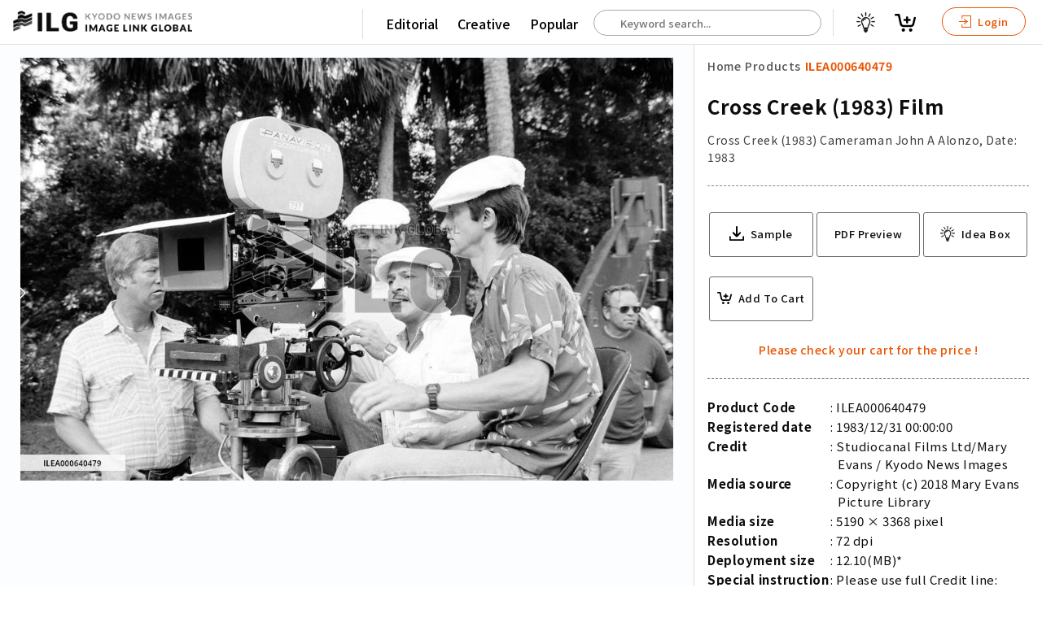

--- FILE ---
content_type: text/html; charset=utf-8
request_url: https://imagelinkglobal.com/products/ILEA000640479/
body_size: 40039
content:








<!DOCTYPE html>
<html lang="en">
<head>
  <!-- Global site tag (gtag.js) - Google Analytics -->
  <script async src="https://www.googletagmanager.com/gtag/js?id=G-KFRK5ZN5P7"></script>
  <script>
    window.dataLayer = window.dataLayer || [];
    function gtag(){dataLayer.push(arguments);}
    gtag('js', new Date());

    gtag('config', 'G-KFRK5ZN5P7');
  </script>
  <!-- Google Tag Manager -->
  <script>(function(w,d,s,l,i){w[l]=w[l]||[];w[l].push({'gtm.start':
  new Date().getTime(),event:'gtm.js'});var f=d.getElementsByTagName(s)[0],
  j=d.createElement(s),dl=l!='dataLayer'?'&l='+l:'';j.async=true;j.src=
  'https://www.googletagmanager.com/gtm.js?id='+i+dl;f.parentNode.insertBefore(j,f);
  })(window,document,'script','dataLayer','GTM-THNN5CJ');</script>
  <!-- End Google Tag Manager -->
  <!-- Google Tag Manager -->
  <script>(function(w,d,s,l,i){w[l]=w[l]||[];w[l].push({'gtm.start':
  new Date().getTime(),event:'gtm.js'});var f=d.getElementsByTagName(s)[0],
  j=d.createElement(s),dl=l!='dataLayer'?'&l='+l:'';j.async=true;j.src=
  'https://www.googletagmanager.com/gtm.js?id='+i+dl;f.parentNode.insertBefore(j,f);
  })(window,document,'script','dataLayer','GTM-5MCR4T3');</script>
  <!-- End Google Tag Manager -->
  <title>Cross Creek (1983) Film | Imagelinkglobal ILG: Product: ILEA000640479｜Photos & Images & Videos｜KYODO NEWS IMAGES INC</title>
  <meta charset="utf-8">
  <meta http-equiv="X-UA-Compatible" content="IE=edge" />
  <meta name="apple-mobile-web-app-capable" content="yes" />
  <meta name="apple-mobile-web-app-status-bar-style" content="white" />
  <meta name="apple-mobile-web-app-title" content="" />
  <meta name="viewport" content="width=device-width, initial-scale=1.0, user-scalable=no" />
  
  <meta name="description" content="Cross Creek (1983)  Cameraman John A Alonzo,     Date: 1983" />
  <meta name="keywords" content="80&#x27;s,behind,cameras,still,1980s,movie,Cameraman,film-making,Alonzo,romance,eighties,stills,John,drama,filmmaking,making,scenes,creek,filming,film,camera,the,A,films,movies,cross,1983,80s" />
  <meta name="robots" content="index, follow" />

  <meta property="og:site_name" content="Imagelinkglobal ILG" />
  <meta property="og:title" content="ILEA000640479: Cross Creek (1983) Film" />
  <meta property="fb:app_id" content="" />
  <meta property="og:type" content="website" />
  <meta property="og:url" content="https://imagelinkglobal.com/products/ILEA000640479/" />
  <meta property="og:image" content="https://d36v3uyzob3tcl.cloudfront.net/products/ILEA000640479/thumbnails/thumbnail.jpg?t=1629039600.0" />
  <meta property="og:image:secure_url" content="https://imagelinkglobal.com/products/ILEA000640479/" />
  <meta property="og:image:width" content="1000" />
  <meta property="og:image:height" content="648" />
  <meta property="og:description" content="Cross Creek (1983)  Cameraman John A Alonzo,     Date: 1983" />

  <meta name="twitter:card" content="summary_large_image" />
  <meta name="twitter:site" content="@" />
  <meta name="twitter:title" content="ILEA000640479: Cross Creek (1983) Film" />
  <meta name="twitter:description" content="Cross Creek (1983)  Cameraman John A Alonzo,     Date: 1983" />
  <meta name="twitter:image:src" content="https://d36v3uyzob3tcl.cloudfront.net/products/ILEA000640479/thumbnails/thumbnail.jpg?t=1629039600.0" />


  
    <link rel="stylesheet" href="https://unpkg.com/swiper/swiper-bundle.min.css">
    <link rel="stylesheet" type="text/css" media="all" href="https://static.imagelinkglobal.com/static/css/pickmeup.css">
  
  <link rel="stylesheet" type="text/css" media="all" href="https://static.imagelinkglobal.com/static/css/jquery-ui.min.css">
  <link rel="stylesheet" type="text/css" media="all" href="https://static.imagelinkglobal.com/static/css/base.css?ba=1769139628.184235">
  <link rel="stylesheet" type="text/css" media="all" href="https://static.imagelinkglobal.com/static/css/app.css?ba=1769139628.184235">
  <link rel="stylesheet" type="text/css" media="all" href="https://static.imagelinkglobal.com/static/css/res.css?ba=1769139628.184235">

  <link rel="stylesheet" type="text/css" media="all" href="https://static.imagelinkglobal.com/static/css/override.css?ba=1769139628.184235">
  <script src="https://kit.fontawesome.com/24b5142918.js" crossorigin="anonymous"></script>
  
    <link href="https://vjs.zencdn.net/4.12/video-js.css" rel="stylesheet">
    <script src="https://cdn.jsdelivr.net/npm/hls.js@latest"></script>
    <script>
      function playM3U8(videoId, url) {
        var video = document.getElementById(videoId);
        var videoSrc = url + '&ct=1769140475';
        if (Hls.isSupported()) {
          var hls = new Hls();
          hls.loadSource(videoSrc);
          hls.attachMedia(video);
        }
        else if (video.canPlayType('application/vnd.apple.mpegurl')) {
          video.src = videoSrc;
        }
      }

      function stopM3U8(videoId) {
        var video = document.getElementById(videoId);
        video.pause();
      }

      function searchKeywords(event) {
        
        var words = event.target.value.split(" ");
        var lastWord = words.splice(-1)[0];
        $.ajax({
          type: "GET",
          url: "/api/keywords/?q=" + lastWord,
          success: function(data){
            $("#autocomplete").autocomplete({
                source: data.keywords
            }).autocomplete("widget").addClass("dropdown-content");
          }
        });
      }

      function searchProducts() {
        const keyword = $('#autocomplete').val();
        if (keyword) {
          window.location.href = '/search/?keywords=' + keyword;
        } else {
          window.location.href = '/search/';
        }
      }
    </script>
  
</head>

<body id="" class="home single">
<!-- Google Tag Manager (noscript) -->
<noscript><iframe src="https://www.googletagmanager.com/ns.html?id=GTM-5MCR4T3"
height="0" width="0" style="display:none;visibility:hidden"></iframe></noscript>
<!-- End Google Tag Manager (noscript) -->
<div class="sticky">


  

<header class="clearfix"></header>
</div>




  <!--Contents-->

  <section class="contents">
    <!--Style is for thumbnail grid view start-->
    <style>
      * {
        box-sizing: border-box;
      }
      .row .column {
        margin-top: 2rem;
        text-align: center;
        width: 100%;
      }
      .row .column img {
        width: 18%;
      }

      /* Clearfix (clear floats) */
      .row::after {
        content: "";
        clear: both;
        display: table;
      }
    </style>
    <!--Style is for thumbnail grid view end-->

    <link href="https://vjs.zencdn.net/4.12/video-js.css" rel="stylesheet">
    <script src="https://cdn.jsdelivr.net/npm/hls.js@latest"></script>

    <script>
      function playM3U8(videoId, url) {
        var videoHiddenId = document.getElementById("video-hidden-" + videoId).value;
        if (videoHiddenId == "") {
          document.getElementById("video-hidden-" + videoId).value = "play";
          var video = document.getElementById(videoId);
          var videoSrc = url + '&ct=1769140475';
          if (Hls.isSupported()) {
            var hls = new Hls();
            hls.loadSource(videoSrc);
            hls.attachMedia(video);
            hls.on(Hls.Events.MANIFEST_PARSED,function() {
              video.play();
            });
          }
          else if (video.canPlayType('application/vnd.apple.mpegurl')) {
            video.src = videoSrc;
          }
        }
      }

      function stopM3U8(videoId) {
        var video = document.getElementById(videoId);
        video.pause();
      }
    </script>

      <div class="grid-single">
        <!-- if image -->
        
          <div class="left">
            <!-- if image wide -->
            <img src="https://d36v3uyzob3tcl.cloudfront.net/products/ILEA000640479/thumbnails/thumbnail.jpg?t=1629039600.0" alt="Cross Creek (1983) Film">
            <!-- if image portrait -->
            <!-- <img class="fix" src="/assets/dummy2/e7.jpeg" alt=""> -->



          </div>
        <!-- if video -->
        
        <div>
          <div class="title small fix maso">
            <ul class="clearfix">
              <li>
                <a class="" href="/">Home</a>
              </li>
              <li class="arrow"><i class="fas fa-chevron-right" aria-hidden="true"></i></li>
              <li>
                <a class="" href="/search/">Products</a>
              </li>
              <li class="arrow"><i class="fas fa-chevron-right" aria-hidden="true"></i></li>
              <li>
                <a class="active" href="/products/ILEA000640479/">ILEA000640479</a>
              </li>
            </ul>
          </div>
          <div class="detail clearfix">
            <h1>Cross Creek (1983) Film</h1>
            <h2>Cross Creek (1983)  Cameraman John A Alonzo,     Date: 1983</h2>
          </div>
          <div class="action clearfix">
            <ul>
              <li>
                
                  <a target="_target" href="?sample">
                    <svg xmlns="http://www.w3.org/2000/svg" width="24.531" height="24.484" viewBox="0 0 24.531 24.484">
  <g id="np_save_2209758_000000" transform="translate(-10.297 -10.375)">
    <path id="パス_19" data-name="パス 19" d="M34.827,65.441V70.87a1.25,1.25,0,0,1-.039.3,1.165,1.165,0,0,1-1.136.934H11.464a1.164,1.164,0,0,1-1.151-1.035.905.905,0,0,1-.016-.209V65.432a1.159,1.159,0,0,1,2.317,0V69.78h19.9V65.432a1.157,1.157,0,0,1,1.977-.818,1.22,1.22,0,0,1,.333.827Z" transform="translate(0 -37.247)" />
    <path id="パス_20" data-name="パス 20" d="M40.867,22.755l-5.693,5.693c-.007.016-.023.023-.031.031a1.342,1.342,0,0,1-.749.379c-.023,0-.046.007-.07.007a.892.892,0,0,1-.139.007l-.132-.007c-.023,0-.046-.007-.07-.007a1.319,1.319,0,0,1-.749-.379l-.031-.031L27.51,22.755a1.355,1.355,0,1,1,1.915-1.916l3.421,3.421,0-12.534A1.359,1.359,0,0,1,34.2,10.375a1.385,1.385,0,0,1,.958.393,1.335,1.335,0,0,1,.393.958V24.261l3.421-3.421a1.361,1.361,0,0,1,1.915,0,1.383,1.383,0,0,1-.023,1.915Z" transform="translate(-11.624)" />
  </g>
</svg>

                    <span>Sample</span>
                  </a>
                
              </li>
              <li>
                <a onclick="window.print(); return false;">PDF Preview</a>
              </li>
              

<ul
  class="add_to_cart"
  data-html="a"
  data-with_ideabox="true"
  data-label="True" 
  data-content_type="E"
  data-date="1983/12/31 00:00:00"
  data-file_size="12.10(MB)"
  data-format_type="1"
  data-code="ILEA000640479"
  data-category="01000000"
  data-credit="Mary Evans"
  data-description="Cross Creek (1983)  Cameraman John A Alonzo,     Date: 1983"
  data-title="Cross Creek (1983) Film"
  data-thumbnail="https://d36v3uyzob3tcl.cloudfront.net/products/ILEA000640479/thumbnails/thumbnail.jpg?t=1629039600.0"
  data-sample_video=""
  data-is_default=""
  data-ideabox_items=""
  data-default_ideabox_id=""
></ul>

            </ul>
          </div>
          <div class="detail clearfix">
            <ul class="clearfix">
              <li>Product Code</li>
              <li>ILEA000640479</li>
            </ul>
            <ul class="clearfix">
              <li>Registered date</li>
              <li>1983/12/31 00:00:00</li>
            </ul>
            <ul class="clearfix">
              <li>Credit</li>
              
                <li>Studiocanal Films Ltd/Mary Evans / Kyodo News Images</li>
              
            </ul>
            <ul class="clearfix">
              <li>Media source</li>
              <li>Copyright (c) 2018 Mary Evans Picture Library</li>
            </ul>
            <ul class="clearfix">
              <li>Media size</li>
              <li>5190 × 3368 pixel</li>
            </ul>
            
            <ul class="clearfix">
              <li>Resolution</li>
              <li>72 dpi</li>
            </ul>
            
            <ul class="clearfix">
              <li>Deployment size</li>
              <li>12.10(MB)*</li>
            </ul>
            <ul class="clearfix">
              <li>Special instruction</li>
              <li>
                
                  Please use full Credit line: Studiocanal Films Ltd/Mary Evans. Strictly editorial use only. Television and book cover use must be cleared before use. Commercial,  merchandising and other uses must be referred to Mary Evans Picture Library in advance.<br>
                
                
                  **The text may be generated by an automatic translation system**
                
              </li>
            </ul>
            <p class="attention">*File size when opened in Photoshop, etc.</p>
          </div>
        </div>
      </div>
    </section>
    <!--end Contents-->

    <div class="tag-box clearfix">
      <ul class="clearfix">
        <li class="ptt">Related Tags :</li>
        
          
            <li><a href="/tags/80&#x27;s/">#80&#x27;s</a></li>
          
        
          
            <li><a href="/tags/behind/">#behind</a></li>
          
        
          
            <li><a href="/tags/cameras/">#cameras</a></li>
          
        
          
            <li><a href="/tags/still/">#still</a></li>
          
        
          
            <li><a href="/tags/1980s/">#1980s</a></li>
          
        
          
            <li><a href="/tags/movie/">#movie</a></li>
          
        
          
            <li><a href="/tags/Cameraman/">#Cameraman</a></li>
          
        
          
            <li><a href="/tags/film-making/">#film-making</a></li>
          
        
          
            <li><a href="/tags/Alonzo/">#Alonzo</a></li>
          
        
          
            <li><a href="/tags/romance/">#romance</a></li>
          
        
          
            <li><a href="/tags/eighties/">#eighties</a></li>
          
        
          
            <li><a href="/tags/stills/">#stills</a></li>
          
        
          
            <li><a href="/tags/John/">#John</a></li>
          
        
          
            <li><a href="/tags/drama/">#drama</a></li>
          
        
          
            <li><a href="/tags/filmmaking/">#filmmaking</a></li>
          
        
          
            <li><a href="/tags/making/">#making</a></li>
          
        
          
            <li><a href="/tags/scenes/">#scenes</a></li>
          
        
          
            <li><a href="/tags/creek/">#creek</a></li>
          
        
          
            <li><a href="/tags/filming/">#filming</a></li>
          
        
          
            <li><a href="/tags/film/">#film</a></li>
          
        
          
            <li><a href="/tags/camera/">#camera</a></li>
          
        
          
            <li><a href="/tags/the/">#the</a></li>
          
        
          
            <li><a href="/tags/A/">#A</a></li>
          
        
          
            <li><a href="/tags/films/">#films</a></li>
          
        
          
            <li><a href="/tags/movies/">#movies</a></li>
          
        
          
            <li><a href="/tags/cross/">#cross</a></li>
          
        
          
            <li><a href="/tags/1983/">#1983</a></li>
          
        
          
            <li><a href="/tags/80s/">#80s</a></li>
          
        
      </ul>
    </div>

    <h5>Similar Images & Videos</h5>

    <!-- Swiper -->
    <div class="swiper-container">
      <div class="swiper-wrapper">
        
          <div class="swiper-slide">
          <div class="right-box">
            

<ul
  class="add_to_cart"
  data-html="a"
  data-with_ideabox="true"
  
  data-content_type="E"
  data-date="2018/8/08 00:00:00"
  data-file_size="6.17(MB)"
  data-format_type="1"
  data-code="ILEA000615425"
  data-category="01000000"
  data-credit="Mary Evans"
  data-description="Flash Gordon (1980) , Sam J Jones1980"
  data-title="Flash Gordon film (1980)"
  data-thumbnail="//images.weserv.nl/?url=https://d36v3uyzob3tcl.cloudfront.net/products/ILEA000615425/thumbnails/thumbnail.jpg?t=1630594800.0&amp;w=1000&amp;q=70"
  data-sample_video=""
  data-is_default=""
  data-ideabox_items=""
  data-default_ideabox_id=""
></ul>

          </div>
          <a target="_blank" href="/products/ILEA000615425/">
            
              <img src="//images.weserv.nl/?url=https://d36v3uyzob3tcl.cloudfront.net/products/ILEA000615425/thumbnails/thumbnail.jpg?t=1630594800.0&amp;w=1000&amp;q=70" alt="Flash Gordon film (1980)">
            
            <div class="list-footer clearfix">
              <div class="left">
                <h4>Flash Gordon film (1980)</h4>
                <p class="text-wrap">Flash Gordon (1980) , Sam J Jones1980</p>
              </div>
            </div>
          </a>
        </div>
        
          <div class="swiper-slide">
          <div class="right-box">
            

<ul
  class="add_to_cart"
  data-html="a"
  data-with_ideabox="true"
  
  data-content_type="E"
  data-date="2018/8/08 00:00:00"
  data-file_size="6.34(MB)"
  data-format_type="1"
  data-code="ILEA000615438"
  data-category="01000000"
  data-credit="Mary Evans"
  data-description="Flash Gordon (1980) , Ornella Muti1980"
  data-title="Flash Gordon film (1980)"
  data-thumbnail="//images.weserv.nl/?url=https://d36v3uyzob3tcl.cloudfront.net/products/ILEA000615438/thumbnails/thumbnail.jpg?t=1629039600.0&amp;w=1000&amp;q=70"
  data-sample_video=""
  data-is_default=""
  data-ideabox_items=""
  data-default_ideabox_id=""
></ul>

          </div>
          <a target="_blank" href="/products/ILEA000615438/">
            
              <img src="//images.weserv.nl/?url=https://d36v3uyzob3tcl.cloudfront.net/products/ILEA000615438/thumbnails/thumbnail.jpg?t=1629039600.0&amp;w=1000&amp;q=70" alt="Flash Gordon film (1980)">
            
            <div class="list-footer clearfix">
              <div class="left">
                <h4>Flash Gordon film (1980)</h4>
                <p class="text-wrap">Flash Gordon (1980) , Ornella Muti1980</p>
              </div>
            </div>
          </a>
        </div>
        
          <div class="swiper-slide">
          <div class="right-box">
            

<ul
  class="add_to_cart"
  data-html="a"
  data-with_ideabox="true"
  
  data-content_type="E"
  data-date="2018/8/08 00:00:00"
  data-file_size="6.25(MB)"
  data-format_type="1"
  data-code="ILEA000615443"
  data-category="01000000"
  data-credit="Mary Evans"
  data-description="Flash Gordon (1980) , Max von Sydow1980"
  data-title="Flash Gordon film (1980)"
  data-thumbnail="//images.weserv.nl/?url=https://d36v3uyzob3tcl.cloudfront.net/products/ILEA000615443/thumbnails/thumbnail.jpg?t=1630249200.0&amp;w=1000&amp;q=70"
  data-sample_video=""
  data-is_default=""
  data-ideabox_items=""
  data-default_ideabox_id=""
></ul>

          </div>
          <a target="_blank" href="/products/ILEA000615443/">
            
              <img src="//images.weserv.nl/?url=https://d36v3uyzob3tcl.cloudfront.net/products/ILEA000615443/thumbnails/thumbnail.jpg?t=1630249200.0&amp;w=1000&amp;q=70" alt="Flash Gordon film (1980)">
            
            <div class="list-footer clearfix">
              <div class="left">
                <h4>Flash Gordon film (1980)</h4>
                <p class="text-wrap">Flash Gordon (1980) , Max von Sydow1980</p>
              </div>
            </div>
          </a>
        </div>
        
          <div class="swiper-slide">
          <div class="right-box">
            

<ul
  class="add_to_cart"
  data-html="a"
  data-with_ideabox="true"
  
  data-content_type="E"
  data-date="2018/8/08 00:00:00"
  data-file_size="6.11(MB)"
  data-format_type="1"
  data-code="ILEA000615436"
  data-category="01000000"
  data-credit="Mary Evans"
  data-description="Flash Gordon (1980)1980"
  data-title="Flash Gordon film (1980)"
  data-thumbnail="//images.weserv.nl/?url=https://d36v3uyzob3tcl.cloudfront.net/products/ILEA000615436/thumbnails/thumbnail.jpg?t=1630249200.0&amp;w=1000&amp;q=70"
  data-sample_video=""
  data-is_default=""
  data-ideabox_items=""
  data-default_ideabox_id=""
></ul>

          </div>
          <a target="_blank" href="/products/ILEA000615436/">
            
              <img src="//images.weserv.nl/?url=https://d36v3uyzob3tcl.cloudfront.net/products/ILEA000615436/thumbnails/thumbnail.jpg?t=1630249200.0&amp;w=1000&amp;q=70" alt="Flash Gordon film (1980)">
            
            <div class="list-footer clearfix">
              <div class="left">
                <h4>Flash Gordon film (1980)</h4>
                <p class="text-wrap">Flash Gordon (1980)1980</p>
              </div>
            </div>
          </a>
        </div>
        
          <div class="swiper-slide">
          <div class="right-box">
            

<ul
  class="add_to_cart"
  data-html="a"
  data-with_ideabox="true"
  
  data-content_type="E"
  data-date="2018/8/08 00:00:00"
  data-file_size="6.46(MB)"
  data-format_type="1"
  data-code="ILEA000615437"
  data-category="01000000"
  data-credit="Mary Evans"
  data-description="Flash Gordon (1980)1980"
  data-title="Flash Gordon film (1980)"
  data-thumbnail="//images.weserv.nl/?url=https://d36v3uyzob3tcl.cloudfront.net/products/ILEA000615437/thumbnails/thumbnail.jpg?t=1629298800.0&amp;w=1000&amp;q=70"
  data-sample_video=""
  data-is_default=""
  data-ideabox_items=""
  data-default_ideabox_id=""
></ul>

          </div>
          <a target="_blank" href="/products/ILEA000615437/">
            
              <img src="//images.weserv.nl/?url=https://d36v3uyzob3tcl.cloudfront.net/products/ILEA000615437/thumbnails/thumbnail.jpg?t=1629298800.0&amp;w=1000&amp;q=70" alt="Flash Gordon film (1980)">
            
            <div class="list-footer clearfix">
              <div class="left">
                <h4>Flash Gordon film (1980)</h4>
                <p class="text-wrap">Flash Gordon (1980)1980</p>
              </div>
            </div>
          </a>
        </div>
        
          <div class="swiper-slide">
          <div class="right-box">
            

<ul
  class="add_to_cart"
  data-html="a"
  data-with_ideabox="true"
  
  data-content_type="E"
  data-date="2018/8/08 00:00:00"
  data-file_size="5.65(MB)"
  data-format_type="1"
  data-code="ILEA000615447"
  data-category="01000000"
  data-credit="Mary Evans"
  data-description="Flash Gordon (1980)1980"
  data-title="Flash Gordon film (1980)"
  data-thumbnail="//images.weserv.nl/?url=https://d36v3uyzob3tcl.cloudfront.net/products/ILEA000615447/thumbnails/thumbnail.jpg?t=1629644400.0&amp;w=1000&amp;q=70"
  data-sample_video=""
  data-is_default=""
  data-ideabox_items=""
  data-default_ideabox_id=""
></ul>

          </div>
          <a target="_blank" href="/products/ILEA000615447/">
            
              <img src="//images.weserv.nl/?url=https://d36v3uyzob3tcl.cloudfront.net/products/ILEA000615447/thumbnails/thumbnail.jpg?t=1629644400.0&amp;w=1000&amp;q=70" alt="Flash Gordon film (1980)">
            
            <div class="list-footer clearfix">
              <div class="left">
                <h4>Flash Gordon film (1980)</h4>
                <p class="text-wrap">Flash Gordon (1980)1980</p>
              </div>
            </div>
          </a>
        </div>
        
          <div class="swiper-slide">
          <div class="right-box">
            

<ul
  class="add_to_cart"
  data-html="a"
  data-with_ideabox="true"
  
  data-content_type="E"
  data-date="2018/8/08 00:00:00"
  data-file_size="5.93(MB)"
  data-format_type="1"
  data-code="ILEA000615440"
  data-category="01000000"
  data-credit="Mary Evans"
  data-description="Flash Gordon (1980)1980"
  data-title="Flash Gordon film (1980)"
  data-thumbnail="//images.weserv.nl/?url=https://d36v3uyzob3tcl.cloudfront.net/products/ILEA000615440/thumbnails/thumbnail.jpg?t=1629039600.0&amp;w=1000&amp;q=70"
  data-sample_video=""
  data-is_default=""
  data-ideabox_items=""
  data-default_ideabox_id=""
></ul>

          </div>
          <a target="_blank" href="/products/ILEA000615440/">
            
              <img src="//images.weserv.nl/?url=https://d36v3uyzob3tcl.cloudfront.net/products/ILEA000615440/thumbnails/thumbnail.jpg?t=1629039600.0&amp;w=1000&amp;q=70" alt="Flash Gordon film (1980)">
            
            <div class="list-footer clearfix">
              <div class="left">
                <h4>Flash Gordon film (1980)</h4>
                <p class="text-wrap">Flash Gordon (1980)1980</p>
              </div>
            </div>
          </a>
        </div>
        
          <div class="swiper-slide">
          <div class="right-box">
            

<ul
  class="add_to_cart"
  data-html="a"
  data-with_ideabox="true"
  
  data-content_type="E"
  data-date="2018/8/08 00:00:00"
  data-file_size="6.80(MB)"
  data-format_type="1"
  data-code="ILEA000615450"
  data-category="01000000"
  data-credit="Mary Evans"
  data-description="Flash Gordon (1980) , Brian Blessed1980"
  data-title="Flash Gordon film (1980)"
  data-thumbnail="//images.weserv.nl/?url=https://d36v3uyzob3tcl.cloudfront.net/products/ILEA000615450/thumbnails/thumbnail.jpg?t=1630335600.0&amp;w=1000&amp;q=70"
  data-sample_video=""
  data-is_default=""
  data-ideabox_items=""
  data-default_ideabox_id=""
></ul>

          </div>
          <a target="_blank" href="/products/ILEA000615450/">
            
              <img src="//images.weserv.nl/?url=https://d36v3uyzob3tcl.cloudfront.net/products/ILEA000615450/thumbnails/thumbnail.jpg?t=1630335600.0&amp;w=1000&amp;q=70" alt="Flash Gordon film (1980)">
            
            <div class="list-footer clearfix">
              <div class="left">
                <h4>Flash Gordon film (1980)</h4>
                <p class="text-wrap">Flash Gordon (1980) , Brian Blessed1980</p>
              </div>
            </div>
          </a>
        </div>
        
          <div class="swiper-slide">
          <div class="right-box">
            

<ul
  class="add_to_cart"
  data-html="a"
  data-with_ideabox="true"
  
  data-content_type="E"
  data-date="2018/8/08 00:00:00"
  data-file_size="6.06(MB)"
  data-format_type="1"
  data-code="ILEA000615445"
  data-category="01000000"
  data-credit="Mary Evans"
  data-description="Flash Gordon (1980) , Timothy Dalton1980"
  data-title="Flash Gordon film (1980)"
  data-thumbnail="//images.weserv.nl/?url=https://d36v3uyzob3tcl.cloudfront.net/products/ILEA000615445/thumbnails/thumbnail.jpg?t=1630076400.0&amp;w=1000&amp;q=70"
  data-sample_video=""
  data-is_default=""
  data-ideabox_items=""
  data-default_ideabox_id=""
></ul>

          </div>
          <a target="_blank" href="/products/ILEA000615445/">
            
              <img src="//images.weserv.nl/?url=https://d36v3uyzob3tcl.cloudfront.net/products/ILEA000615445/thumbnails/thumbnail.jpg?t=1630076400.0&amp;w=1000&amp;q=70" alt="Flash Gordon film (1980)">
            
            <div class="list-footer clearfix">
              <div class="left">
                <h4>Flash Gordon film (1980)</h4>
                <p class="text-wrap">Flash Gordon (1980) , Timothy Dalton1980</p>
              </div>
            </div>
          </a>
        </div>
        
          <div class="swiper-slide">
          <div class="right-box">
            

<ul
  class="add_to_cart"
  data-html="a"
  data-with_ideabox="true"
  
  data-content_type="E"
  data-date="2018/8/08 00:00:00"
  data-file_size="5.53(MB)"
  data-format_type="1"
  data-code="ILEA000615442"
  data-category="01000000"
  data-credit="Mary Evans"
  data-description="Flash Gordon (1980) , Timothy Dalton1980"
  data-title="Flash Gordon film (1980)"
  data-thumbnail="//images.weserv.nl/?url=https://d36v3uyzob3tcl.cloudfront.net/products/ILEA000615442/thumbnails/thumbnail.jpg?t=1629558000.0&amp;w=1000&amp;q=70"
  data-sample_video=""
  data-is_default=""
  data-ideabox_items=""
  data-default_ideabox_id=""
></ul>

          </div>
          <a target="_blank" href="/products/ILEA000615442/">
            
              <img src="//images.weserv.nl/?url=https://d36v3uyzob3tcl.cloudfront.net/products/ILEA000615442/thumbnails/thumbnail.jpg?t=1629558000.0&amp;w=1000&amp;q=70" alt="Flash Gordon film (1980)">
            
            <div class="list-footer clearfix">
              <div class="left">
                <h4>Flash Gordon film (1980)</h4>
                <p class="text-wrap">Flash Gordon (1980) , Timothy Dalton1980</p>
              </div>
            </div>
          </a>
        </div>
        
      </div>
      <!-- Add Pagination -->
      <div class="swiper-pagination"></div>
      <!-- Add Arrows -->
      <div class="swiper-button-next"></div>
      <div class="swiper-button-prev"></div>
    </div>
    <!--end Swiper-->

    <div class="notification-box clearfix">





    </div>

    

    <script src="https://unpkg.com/swiper/swiper-bundle.min.js"></script>
    <script src="https://static.imagelinkglobal.com/static/js/svelte-ideaboxpopup.js?ba=1769139628.184235"></script>

    <script>
      var swiper = new Swiper('.swiper-container', {
        slidesPerView: 'auto',
        spaceBetween: 0,
        loop: false,
        navigation: {
          nextEl: '.swiper-button-next',
          prevEl: '.swiper-button-prev',
        },
      });
    </script>

    <script>
      document.addEventListener("DOMContentLoaded", function (event) {
        $(".grid-single>div img").css("max-height", $(window).height() - 200 + "px");
      });

      if (typeof IdeaBoxpopup !== "undefined") {
        new IdeaBoxpopup({
          target: document.querySelector("#ideaboxpopup-data")
        });
     }
    </script>
  </section>

  <!--end Contents-->



<footer>
  <div class="foot">
    <ul>
      <li>Main</li>
      <li>
        <a href="/">Top</a>
      </li>
      <li>
        <a href="/search/?contenttype=E">Editorial</a>
      </li>
      <li>
        <a href="/search/?contenttype=C">Creative</a>
      </li>
    </ul>
  </div>
  <div class="foot">
    <ul>
      <li>About Us</li>
      <li>
        <a href="/about/">About ILG</a>
      </li>
      <li>
        <a href="/terms/">Terms of use</a>
      </li>
      <li>
        <a href="/company/">Company</a>
      </li>
      <li>
        <a href="/behind/">BEHIND</a>
      </li>
    </ul>
  </div>
  <div class="foot">
    <ul>
      <li>Price List</li>
      <li>
        <a href="/price-single/">Single Plan</a>
      </li>
      <li>
        <a href="/price-monthly/">Monthly Plan</a>
      </li>
    </ul>
  </div>
  <div class="foot">
    <ul>
      <li>Services</li>
      <li>
        <a href="/shooting/">Shooting</a>
      </li>
      <li>
        <a href="/clearance/">Rights Clearance</a>
      </li>
    </ul>
  </div>
  <div class="foot">
    <ul>
      <li>Support</li>
      <li>
        <a href="/faq/">FAQ</a>
      </li>
      <li>
        <a href="/about/#how-to-use">How To Buy</a>
      </li>
      <li>
        <a href="/contact/">Contact Us</a>
      </li>
      <li>
        <a href="/alliance/">Become a Partner</a>
      </li>
    </ul>
  </div>
  <div class="foot">









  </div>
  <div class="credit">
    <p class="footer-logo">
      <a href="/"><img src="https://static.imagelinkglobal.com/static/img/footer_logo.png" alt=""></a>
    </p>
    <p>
      &copy; <a class="clink" href="/">KYODO NEWS IMAGES INC</a>
    </p>
    <p>
      All Rights Reserved.
    </p>
  </div>
</footer>




<div class="drawer-contents hidden">
  <div class="remain"></div>
  <ul class="drawer-menu">
    <li class="drawer-menu-item sect">
      <a href="/search/">Editorial</a>
    </li>
    
      <li class="drawer-menu-item">
        <a href="/search/?category_e=Olympics">Olympics</a>
      </li>
    
      <li class="drawer-menu-item">
        <a href="/search/?category_e=News">News</a>
      </li>
    
      <li class="drawer-menu-item">
        <a href="/search/?category_e=Sports">Sports</a>
      </li>
    
      <li class="drawer-menu-item">
        <a href="/search/?category_e=Japan">Japan</a>
      </li>
    
      <li class="drawer-menu-item">
        <a href="/search/?category_e=Tech">Tech</a>
      </li>
    
      <li class="drawer-menu-item">
        <a href="/search/?category_e=Royal">Royal</a>
      </li>
    
      <li class="drawer-menu-item">
        <a href="/search/?category_e=Disaster">Disaster</a>
      </li>
    
      <li class="drawer-menu-item">
        <a href="/search/?category_e=NorthKorea">NorthKorea</a>
      </li>
    
      <li class="drawer-menu-item">
        <a href="/search/?category_e=Old Japan">Old Japan</a>
      </li>
    
      <li class="drawer-menu-item">
        <a href="/search/?category_e=SNS">SNS</a>
      </li>
    
    <li class="drawer-menu-item sect">
      <a href="/search/">Creative</a>
    </li>
    
      <li class="drawer-menu-item">
        <a href="/search/?category_c=Food">Food</a>
      </li>
    
      <li class="drawer-menu-item">
        <a href="/search/?category_c=Japan">Japan</a>
      </li>
    
      <li class="drawer-menu-item">
        <a href="/search/?category_c=Landscape">Landscape</a>
      </li>
    
      <li class="drawer-menu-item">
        <a href="/search/?category_c=Animal">Animal</a>
      </li>
    
  </ul>
  <ul class="drawer-menu">
    <li class="drawer-menu-item sect">
      <a href="/search/">Popular</a>
    </li>
    
      
        <li class="drawer-menu-item"><a href="/tags/Ukraine/" target="_blank">#Ukraine</a></li>
      
    
      
        <li class="drawer-menu-item"><a href="/tags/China/" target="_blank">#China</a></li>
      
    
      
        <li class="drawer-menu-item"><a href="/tags/coronavirus/" target="_blank">#coronavirus</a></li>
      
    
      
        <li class="drawer-menu-item"><a href="/tags/N.%20Korea/" target="_blank">#N. Korea</a></li>
      
    
      
        <li class="drawer-menu-item"><a href="/tags/Thailand/" target="_blank">#Thailand</a></li>
      
    
      
        <li class="drawer-menu-item"><a href="/tags/Russia/" target="_blank">#Russia</a></li>
      
    
  </ul>
</div>
<ul class="popular-tag-items hidden">
  
    
      <li><a href="/tags/Ukraine/" target="_blank">#Ukraine</a></li>
    
  
    
      <li><a href="/tags/China/" target="_blank">#China</a></li>
    
  
    
      <li><a href="/tags/coronavirus/" target="_blank">#coronavirus</a></li>
    
  
    
      <li><a href="/tags/N.%20Korea/" target="_blank">#N. Korea</a></li>
    
  
    
      <li><a href="/tags/Thailand/" target="_blank">#Thailand</a></li>
    
  
    
      <li><a href="/tags/Russia/" target="_blank">#Russia</a></li>
    
  
</ul>
<ul class="creative-tag-items hidden">
  
    <li><a href="/search/?category_c=Food" target="_blank">Food</a></li>
  
    <li><a href="/search/?category_c=Japan" target="_blank">Japan</a></li>
  
    <li><a href="/search/?category_c=Landscape" target="_blank">Landscape</a></li>
  
    <li><a href="/search/?category_c=Animal" target="_blank">Animal</a></li>
  
</ul>
<ul class="editorial-tag-items hidden">
  
    <li><a href="/search/?category_e=Olympics" target="_blank">Olympics</a></li>
  
    <li><a href="/search/?category_e=News" target="_blank">News</a></li>
  
    <li><a href="/search/?category_e=Sports" target="_blank">Sports</a></li>
  
    <li><a href="/search/?category_e=Japan" target="_blank">Japan</a></li>
  
    <li><a href="/search/?category_e=Tech" target="_blank">Tech</a></li>
  
    <li><a href="/search/?category_e=Royal" target="_blank">Royal</a></li>
  
    <li><a href="/search/?category_e=Disaster" target="_blank">Disaster</a></li>
  
    <li><a href="/search/?category_e=NorthKorea" target="_blank">NorthKorea</a></li>
  
    <li><a href="/search/?category_e=Old Japan" target="_blank">Old Japan</a></li>
  
    <li><a href="/search/?category_e=SNS" target="_blank">SNS</a></li>
  
</ul>

<!--JS-->

  <script src="https://static.imagelinkglobal.com/static/js/jquery-3.5.1.min.js"></script>
  <script src="https://static.imagelinkglobal.com/static/js/jquery-ui.min.js"></script>
  <script src="https://static.imagelinkglobal.com/static/js/fastclick.js"></script>
  <script src="https://static.imagelinkglobal.com/static/js/app.js?ba=1769139628.184235"></script>
  <script src="https://static.imagelinkglobal.com/static/js/svelte-header.js?ba=1769139628.184235"></script>


<script>
  var prevScrollpos = window.pageYOffset;
  window.onscroll = function () {
    var currentScrollPos = window.pageYOffset;
    var sbar = document.getElementById("sbar");
    if (sbar && location.href.indexOf("/search/") === -1) {
      if (prevScrollpos > currentScrollPos) {
        sbar.style.top = "0";
      } else if (prevScrollpos + 15 < currentScrollPos) {
        sbar.style.top = "-280px";
      }
      prevScrollpos = currentScrollPos;
    }
  }
</script>
<script>
  document.addEventListener("DOMContentLoaded", function (event) {
    window.staticRoot = "https://static.imagelinkglobal.com/static/";

    if (typeof Header !== "undefined" && typeof Remaining !== "undefined") {
      new Header({
        target: document.querySelector("header"),
        props: {
          fullName: "",
          email: ""
        }
      });
      document.querySelectorAll(".add_to_cart").forEach(element => {
        const {
          category, code, content_type, credit, date, description,
          file_size, format_type, html, label, sample_video, title, thumbnail, is_default, ideabox_items, default_ideabox_id, with_ideabox
        } = element.dataset;
        new AddToCart({
          target: element,
          props: {
            html,
            label,
            withIdeaBox: with_ideabox === "true" ? true : false,
            product: {
              content_type,
              format_type,
              product_code: code,
              product_attributes: {category, credit, date, description, file_size, title, thumbnail, sample_video, is_default, ideabox_items },
              default_ideabox_id
            },
          }
        });
      });
    }

    function searchKeywords(event) {
      console.log(event.target.value);
      $.ajax({
        type: "GET",
        url: "/api/keywords/?q=" + event.target.value,
        success: function(data){
          $("#autocomplete").autocomplete({
              source: data.keywords
          }).autocomplete("widget").addClass("dropdown-content");
        }
      });
    }

    var drawer = document.querySelector("header nav.drawer");
    var drawerContents = document.querySelector(".hidden.drawer-contents");
    if (drawer && drawerContents) {
      drawer.innerHTML = drawerContents.innerHTML;
    }

    document.querySelectorAll(".remain").forEach(element => {
      new Remaining({
        target: element
      });
    });

    var popularTags = document.querySelector("header .dropdown-content .popular-tags");
    var popularTagsContents = document.querySelector(".hidden.popular-tag-items");
    if (popularTags && popularTagsContents) {
      popularTags.innerHTML = popularTagsContents.innerHTML;
    }
    var creativeTags = document.querySelector("header .dropdown-content .creative-tags");
    var creativeTagsContents = document.querySelector(".hidden.creative-tag-items");
    if (creativeTags && creativeTagsContents) {
      creativeTags.innerHTML = creativeTagsContents.innerHTML;
    }
    var editorialTags = document.querySelector("header .dropdown-content .editorial-tags");
    var editorialTagsContents = document.querySelector(".hidden.editorial-tag-items");
    if (editorialTags && editorialTagsContents) {
      editorialTags.innerHTML = editorialTagsContents.innerHTML;
    }
  });
</script>


<script type="text/javascript">
  var csrf_token = "pmytDvaZ7wmDX8YBO5iepsCjUYqBkHjKi4j0VUaMQNMaJNkcBgWyTPWqLwA5DQhx";
  var tz_set_endpoint = '/tz_detect/set/';
  var csrf_header_name = 'x-csrftoken';
  (function() {
    var tz_script = document.createElement('script');
    tz_script.src = 'https://static.imagelinkglobal.com/static/tz_detect/js/tzdetect.min.js';
    tz_script.setAttribute('async', 'true');
    var s = document.getElementsByTagName('script')[0]; s.parentNode.insertBefore(tz_script, s);
  })();
</script>


</body>
</html>



--- FILE ---
content_type: text/plain
request_url: https://www.google-analytics.com/j/collect?v=1&_v=j102&a=1838692915&t=pageview&_s=1&dl=https%3A%2F%2Fimagelinkglobal.com%2Fproducts%2FILEA000640479%2F&ul=en-us%40posix&dt=Cross%20Creek%20(1983)%20Film%20%7C%20Imagelinkglobal%20ILG%3A%20Product%3A%20ILEA000640479%EF%BD%9CPhotos%20%26%20Images%20%26%20Videos%EF%BD%9CKYODO%20NEWS%20IMAGES%20INC&sr=1280x720&vp=1280x720&_u=YADAAAABAAAAAC~&jid=1245523768&gjid=1657162634&cid=31508691.1769140477&tid=UA-250023942-2&_gid=1059966259.1769140479&_r=1&_slc=1&gtm=45He61m0n815MCR4T3v9104537344za200zd9104537344&gcd=13l3l3l3l1l1&dma=0&tag_exp=103116026~103200004~104527906~104528500~104684208~104684211~105391252~115495938~115938466~115938468~116682876~117041588&z=1209379677
body_size: -569
content:
2,cG-6Z1W74LQZP